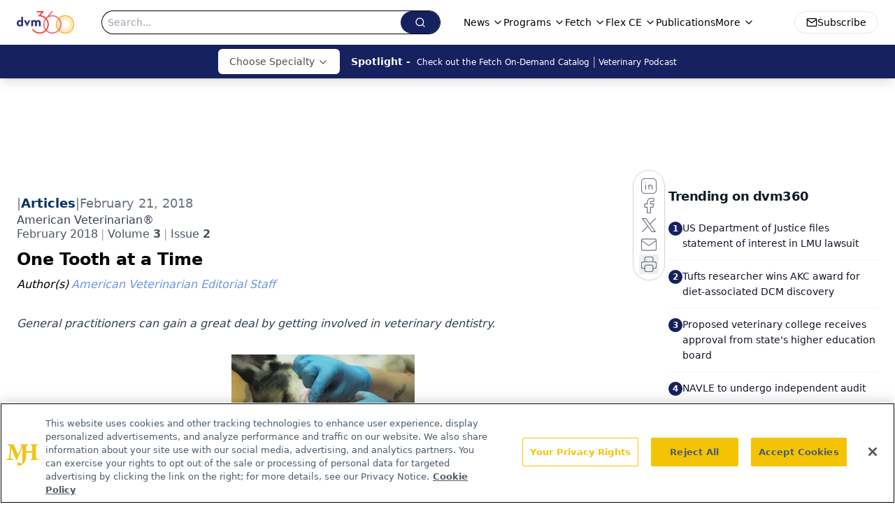

--- FILE ---
content_type: text/html; charset=utf-8
request_url: https://www.google.com/recaptcha/api2/aframe
body_size: 185
content:
<!DOCTYPE HTML><html><head><meta http-equiv="content-type" content="text/html; charset=UTF-8"></head><body><script nonce="VtZBd6DdQqMQqUZyKUwnaw">/** Anti-fraud and anti-abuse applications only. See google.com/recaptcha */ try{var clients={'sodar':'https://pagead2.googlesyndication.com/pagead/sodar?'};window.addEventListener("message",function(a){try{if(a.source===window.parent){var b=JSON.parse(a.data);var c=clients[b['id']];if(c){var d=document.createElement('img');d.src=c+b['params']+'&rc='+(localStorage.getItem("rc::a")?sessionStorage.getItem("rc::b"):"");window.document.body.appendChild(d);sessionStorage.setItem("rc::e",parseInt(sessionStorage.getItem("rc::e")||0)+1);localStorage.setItem("rc::h",'1766048966710');}}}catch(b){}});window.parent.postMessage("_grecaptcha_ready", "*");}catch(b){}</script></body></html>

--- FILE ---
content_type: application/javascript
request_url: https://api.lightboxcdn.com/z9gd/43388/www.dvm360.com/jsonp/z?cb=1766048950392&dre=l&callback=jQuery112405135210472934699_1766048950361&_=1766048950362
body_size: 1183
content:
jQuery112405135210472934699_1766048950361({"dre":"l","response":"[base64].OgoGtCb7Y3R.XR3aUqGjzQhBwgAB6ItYWvy07Olf1UNkpLmXfZaK6u4vuNkIGkIGfyNnICUy0zogCSYn4oscSmsaPFpQstKpBCpVrjFLWZbovr8WJxPFXVRAgwAxcY5HYZAEAQZtfiwZAICqAhUDoOB9n-K4NE-IA__","success":true});